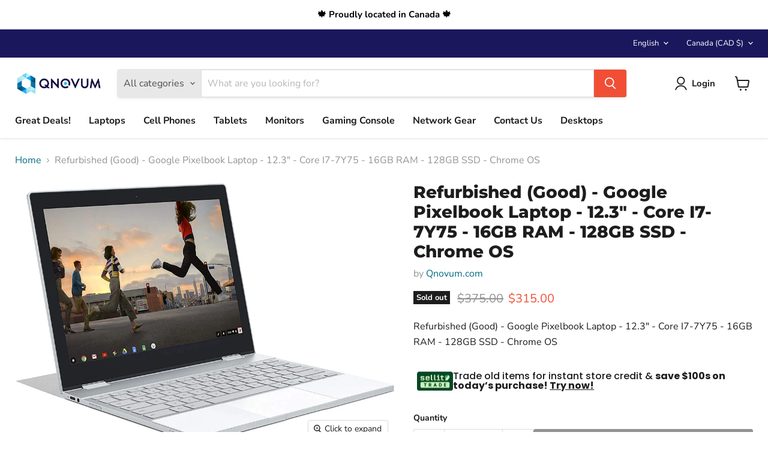

--- FILE ---
content_type: text/html; charset=utf-8
request_url: https://qnovum.com/collections/all/products/refurbished-good-google-pixelbook-laptop-13-3-core-i7-7y75-16gb-ram-128gb-ssd-chrome-os?view=recently-viewed
body_size: 1645
content:










  
    
    








<div
  class="productgrid--item  imagestyle--natural    productitem--sale  productitem--emphasis  product-recently-viewed-card    show-actions--mobile"
  data-product-item
  data-product-quickshop-url="/products/refurbished-good-google-pixelbook-laptop-13-3-core-i7-7y75-16gb-ram-128gb-ssd-chrome-os"
  
    data-recently-viewed-card
  
>
  <div class="productitem" data-product-item-content>
    
    
    
    

    

    
      

      
    

    <div class="productitem__container">
      <div class="product-recently-viewed-card-time" data-product-handle="refurbished-good-google-pixelbook-laptop-13-3-core-i7-7y75-16gb-ram-128gb-ssd-chrome-os">
      <button
        class="product-recently-viewed-card-remove"
        aria-label="close"
        data-remove-recently-viewed
      >
        


                                                                        <svg class="icon-remove "    aria-hidden="true"    focusable="false"    role="presentation"    xmlns="http://www.w3.org/2000/svg" width="10" height="10" viewBox="0 0 10 10" xmlns="http://www.w3.org/2000/svg">      <path fill="currentColor" d="M6.08785659,5 L9.77469752,1.31315906 L8.68684094,0.225302476 L5,3.91214341 L1.31315906,0.225302476 L0.225302476,1.31315906 L3.91214341,5 L0.225302476,8.68684094 L1.31315906,9.77469752 L5,6.08785659 L8.68684094,9.77469752 L9.77469752,8.68684094 L6.08785659,5 Z"></path>    </svg>                                              

      </button>
    </div>

      <div class="productitem__image-container">
        <a
          class="productitem--image-link"
          href="/products/refurbished-good-google-pixelbook-laptop-13-3-core-i7-7y75-16gb-ram-128gb-ssd-chrome-os"
          tabindex="-1"
          data-product-page-link
        >
          <figure
            class="productitem--image"
            data-product-item-image
            
              style="--product-grid-item-image-aspect-ratio: 1.4478764478764479;"
            
          >
            
              
              

  
    <noscript data-rimg-noscript>
      <img
        
          src="//qnovum.com/cdn/shop/files/pixelbook_27e19cb2-adb3-41b5-8f88-71638cd7e747_512x354.jpg?v=1707422144"
        

        alt=""
        data-rimg="noscript"
        srcset="//qnovum.com/cdn/shop/files/pixelbook_27e19cb2-adb3-41b5-8f88-71638cd7e747_512x354.jpg?v=1707422144 1x, //qnovum.com/cdn/shop/files/pixelbook_27e19cb2-adb3-41b5-8f88-71638cd7e747_1024x708.jpg?v=1707422144 2x, //qnovum.com/cdn/shop/files/pixelbook_27e19cb2-adb3-41b5-8f88-71638cd7e747_1495x1034.jpg?v=1707422144 2.92x"
        class="productitem--image-primary"
        
        
      >
    </noscript>
  

  <img
    
      src="//qnovum.com/cdn/shop/files/pixelbook_27e19cb2-adb3-41b5-8f88-71638cd7e747_512x354.jpg?v=1707422144"
    
    alt=""

    
      data-rimg="lazy"
      data-rimg-scale="1"
      data-rimg-template="//qnovum.com/cdn/shop/files/pixelbook_27e19cb2-adb3-41b5-8f88-71638cd7e747_{size}.jpg?v=1707422144"
      data-rimg-max="1500x1036"
      data-rimg-crop="false"
      
      srcset="data:image/svg+xml;utf8,<svg%20xmlns='http://www.w3.org/2000/svg'%20width='512'%20height='354'></svg>"
    

    class="productitem--image-primary"
    
    
  >



  <div data-rimg-canvas></div>


            

            


























<span class="productitem__badge productitem__badge--soldout">
    Sold out
  </span>

            <span class="visually-hidden">Refurbished (Good) - Google Pixelbook Laptop - 12.3" - Core I7-7Y75 - 16GB RAM - 128GB SSD - Chrome OS</span>
          </figure>
        </a>
      </div><div class="productitem--info">
        
          
        

        
          






























<div class="price productitem__price ">
  
    <div
      class="price__compare-at visible"
      data-price-compare-container
    >

      
        <span class="visually-hidden">Original price</span>
        <span class="money price__compare-at--single" data-price-compare>
          $375.00
        </span>
      
    </div>


    
      
      <div class="price__compare-at--hidden" data-compare-price-range-hidden>
        
          <span class="visually-hidden">Original price</span>
          <span class="money price__compare-at--min" data-price-compare-min>
            $375.00
          </span>
          -
          <span class="visually-hidden">Original price</span>
          <span class="money price__compare-at--max" data-price-compare-max>
            $375.00
          </span>
        
      </div>
      <div class="price__compare-at--hidden" data-compare-price-hidden>
        <span class="visually-hidden">Original price</span>
        <span class="money price__compare-at--single" data-price-compare>
          $375.00
        </span>
      </div>
    
  

  <div class="price__current price__current--emphasize price__current--on-sale" data-price-container>

    

    
      
      
        <span class="visually-hidden">Current price</span>
      
      <span class="money" data-price>
        $315.00
      </span>
    
    
  </div>

  
    
    <div class="price__current--hidden" data-current-price-range-hidden>
      
        <span class="money price__current--min" data-price-min>$315.00</span>
        -
        <span class="money price__current--max" data-price-max>$315.00</span>
      
    </div>
    <div class="price__current--hidden" data-current-price-hidden>
      <span class="visually-hidden">Current price</span>
      <span class="money" data-price>
        $315.00
      </span>
    </div>
  

  
    
    
    
    

    <div
      class="
        productitem__unit-price
        hidden
      "
      data-unit-price
    >
      <span class="productitem__total-quantity" data-total-quantity></span> | <span class="productitem__unit-price--amount money" data-unit-price-amount></span> / <span class="productitem__unit-price--measure" data-unit-price-measure></span>
    </div>
  

  
</div>


        

        <h2 class="productitem--title">
          <a href="/products/refurbished-good-google-pixelbook-laptop-13-3-core-i7-7y75-16gb-ram-128gb-ssd-chrome-os" data-product-page-link>
            Refurbished (Good) - Google Pixelbook Laptop - 12.3" - Core I7-7Y75 - 16GB RAM - 128GB SSD - Chrome OS
          </a>
        </h2>

        
          
        

        

        
          
            <div class="productitem__stock-level">
              







<div class="product-stock-level-wrapper" >
  
    <span class="
  product-stock-level
  product-stock-level--none
  
">
      

      <span class="product-stock-level__text">
        
        <div class="product-stock-level__badge-text">
          
  
    
      Out of stock
    
  

        </div>
      </span>
    </span>
  
</div>

            </div>
          

          
            
          
        

        
          <div class="productitem--description">
            <p>Refurbished (Good) - Google Pixelbook Laptop - 12.3" - Core I7-7Y75 - 16GB RAM - 128GB SSD - Chrome OS</p>

            
          </div>
        
      </div>

      
    </div>
  </div>

  
    <script type="application/json" data-quick-buy-settings>
      {
        "cart_redirection": false,
        "money_format": "${{amount}}"
      }
    </script>
  
</div>


--- FILE ---
content_type: text/javascript; charset=utf-8
request_url: https://qnovum.com/products/refurbished-good-google-pixelbook-laptop-13-3-core-i7-7y75-16gb-ram-128gb-ssd-chrome-os.js
body_size: 158
content:
{"id":6973189783670,"title":"Refurbished (Good) - Google Pixelbook Laptop - 12.3\" - Core I7-7Y75 - 16GB RAM - 128GB SSD - Chrome OS","handle":"refurbished-good-google-pixelbook-laptop-13-3-core-i7-7y75-16gb-ram-128gb-ssd-chrome-os","description":"Refurbished (Good) - Google Pixelbook Laptop - 12.3\" - Core I7-7Y75 - 16GB RAM - 128GB SSD - Chrome OS","published_at":"2023-12-07T18:54:37-05:00","created_at":"2023-12-07T18:54:22-05:00","vendor":"Qnovum.com","type":"Laptops","tags":["Brand_Google","Hard Drive Type_NVMe","OS_Chrome","Processor_Intel Core i7","Product Type_Laptops","RAM_16GB","Screen Size (Inches)_12.3","Storage_128 GB"],"price":31500,"price_min":31500,"price_max":31500,"available":false,"price_varies":false,"compare_at_price":37500,"compare_at_price_min":37500,"compare_at_price_max":37500,"compare_at_price_varies":false,"variants":[{"id":40356402167926,"title":"Default Title","option1":"Default Title","option2":null,"option3":null,"sku":"googlecoa_i7_16_128_good","requires_shipping":true,"taxable":true,"featured_image":null,"available":false,"name":"Refurbished (Good) - Google Pixelbook Laptop - 12.3\" - Core I7-7Y75 - 16GB RAM - 128GB SSD - Chrome OS","public_title":null,"options":["Default Title"],"price":31500,"weight":1361,"compare_at_price":37500,"inventory_management":"shopify","barcode":"999004169564","requires_selling_plan":false,"selling_plan_allocations":[]}],"images":["\/\/cdn.shopify.com\/s\/files\/1\/0016\/1133\/3750\/files\/pixelbook_27e19cb2-adb3-41b5-8f88-71638cd7e747.jpg?v=1707422144"],"featured_image":"\/\/cdn.shopify.com\/s\/files\/1\/0016\/1133\/3750\/files\/pixelbook_27e19cb2-adb3-41b5-8f88-71638cd7e747.jpg?v=1707422144","options":[{"name":"Title","position":1,"values":["Default Title"]}],"url":"\/products\/refurbished-good-google-pixelbook-laptop-13-3-core-i7-7y75-16gb-ram-128gb-ssd-chrome-os","media":[{"alt":null,"id":23702082191478,"position":1,"preview_image":{"aspect_ratio":1.448,"height":1036,"width":1500,"src":"https:\/\/cdn.shopify.com\/s\/files\/1\/0016\/1133\/3750\/files\/pixelbook_27e19cb2-adb3-41b5-8f88-71638cd7e747.jpg?v=1707422144"},"aspect_ratio":1.448,"height":1036,"media_type":"image","src":"https:\/\/cdn.shopify.com\/s\/files\/1\/0016\/1133\/3750\/files\/pixelbook_27e19cb2-adb3-41b5-8f88-71638cd7e747.jpg?v=1707422144","width":1500}],"requires_selling_plan":false,"selling_plan_groups":[]}